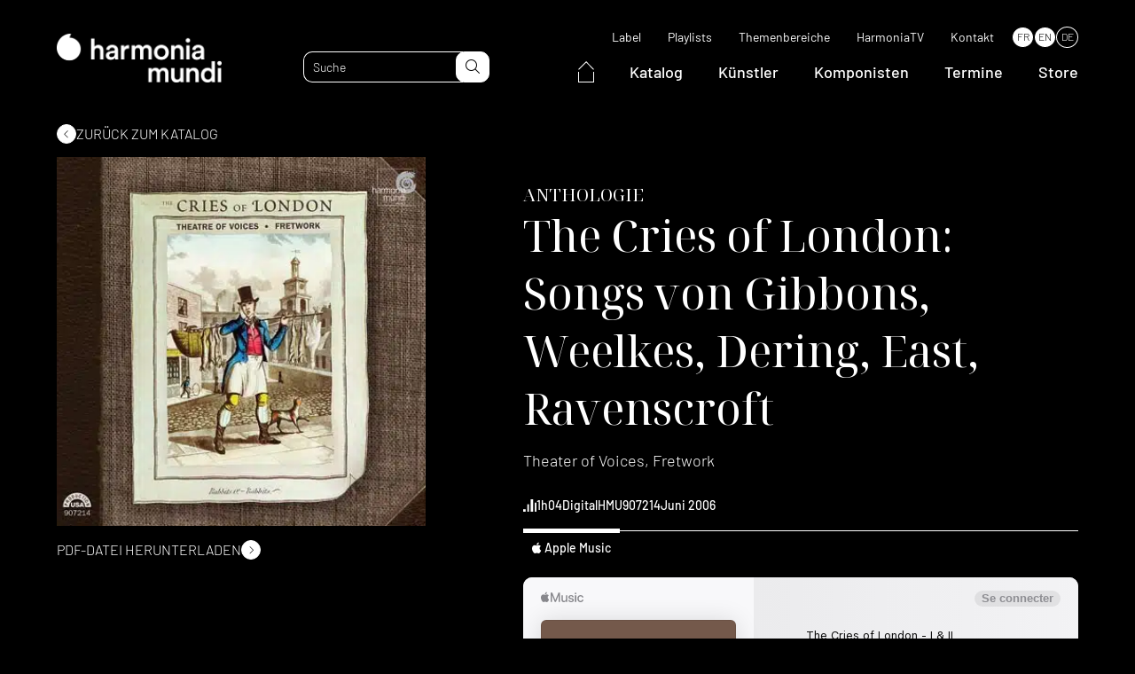

--- FILE ---
content_type: text/html; charset=UTF-8
request_url: https://www.harmoniamundi.com/de/alben/the-cries-of-london/
body_size: 17299
content:
<!DOCTYPE html><html lang="de-DE"><head><script data-no-optimize="1">var litespeed_docref=sessionStorage.getItem("litespeed_docref");litespeed_docref&&(Object.defineProperty(document,"referrer",{get:function(){return litespeed_docref}}),sessionStorage.removeItem("litespeed_docref"));</script> <meta charset="UTF-8"><meta name="viewport" content="width=device-width, initial-scale=1.0, maximum-scale=1.0, user-scalable=no" /><link rel="profile" href="http://gmpg.org/xfn/11"><link rel="pingback" href="https://www.harmoniamundi.com/xmlrpc.php"><link rel="apple-touch-icon" sizes="76x76" href="/apple-touch-icon.png"><link rel="icon" type="image/png" sizes="32x32" href="/favicon-32x32.png"><link rel="icon" type="image/png" sizes="16x16" href="/favicon-16x16.png"><link rel="manifest" href="/site.webmanifest"><link rel="mask-icon" href="/safari-pinned-tab.svg" color="#5bbad5"><meta name="msapplication-TileColor" content="#000000"><meta name="theme-color" content="#000000"> <script data-optimized="1" type="text/javascript" src="https://www.harmoniamundi.com/wp-content/litespeed/js/2b40a38fd040b7f111035a8728dabf5b.js?ver=abf5b" async defer></script>  <script data-optimized="1" src="https://www.harmoniamundi.com/wp-content/litespeed/js/75a2e22c268e2afcb41fbb279b35e955.js?ver=5e955"></script> <meta name='robots' content='index, follow, max-image-preview:large, max-snippet:-1, max-video-preview:-1' /><link rel="alternate" hreflang="fr" href="https://www.harmoniamundi.com/albums/the-cries-of-london/" /><link rel="alternate" hreflang="en" href="https://www.harmoniamundi.com/en/albums/the-cries-of-london/" /><link rel="alternate" hreflang="de" href="https://www.harmoniamundi.com/de/alben/the-cries-of-london/" /><link rel="alternate" hreflang="x-default" href="https://www.harmoniamundi.com/albums/the-cries-of-london/" /> <script data-cfasync="false" data-pagespeed-no-defer>var gtm4wp_datalayer_name = "dataLayer";
	var dataLayer = dataLayer || [];</script> <title>The Cries of London | harmonia mundi</title><meta name="description" content="Theatre of Voices und Fretwork sind hier in einer Sammlung der Cries of London (Marktrufe) zu hören. Musik für Gambenconsort wird - manchmal komisch, manchmal bissig - von den rauhen Stimmen der Straßenverkäufer, Bettler, Händler und Fährleute im London des 16. Jahrhunderts überlagert." /><link rel="canonical" href="https://www.harmoniamundi.com/de/alben/the-cries-of-london/" /><meta property="og:locale" content="de_DE" /><meta property="og:type" content="article" /><meta property="og:title" content="The Cries of London" /><meta property="og:description" content="Theatre of Voices und Fretwork sind hier in einer Sammlung der Cries of London (Marktrufe) zu hören. Musik für Gambenconsort wird - manchmal komisch, manchmal bissig - von den rauhen Stimmen der Straßenverkäufer, Bettler, Händler und Fährleute im London des 16. Jahrhunderts überlagert." /><meta property="og:url" content="https://www.harmoniamundi.com/de/alben/the-cries-of-london/" /><meta property="og:site_name" content="harmonia mundi" /><meta property="article:publisher" content="https://www.facebook.com/harmoniamundiinternational" /><meta property="article:modified_time" content="2023-04-05T08:50:52+00:00" /><meta property="og:image" content="https://www.harmoniamundi.com/wp-content/uploads/2022/10/albums-1065.jpg" /><meta property="og:image:width" content="400" /><meta property="og:image:height" content="400" /><meta property="og:image:type" content="image/jpeg" /><meta name="twitter:card" content="summary_large_image" /><meta name="twitter:site" content="@harmoniamundi" /> <script type="application/ld+json" class="yoast-schema-graph">{"@context":"https://schema.org","@graph":[{"@type":"WebPage","@id":"https://www.harmoniamundi.com/de/alben/the-cries-of-london/","url":"https://www.harmoniamundi.com/de/alben/the-cries-of-london/","name":"The Cries of London | harmonia mundi","isPartOf":{"@id":"https://www.harmoniamundi.com/de/#website"},"primaryImageOfPage":{"@id":"https://www.harmoniamundi.com/de/alben/the-cries-of-london/#primaryimage"},"image":{"@id":"https://www.harmoniamundi.com/de/alben/the-cries-of-london/#primaryimage"},"thumbnailUrl":"https://www.harmoniamundi.com/wp-content/uploads/2022/10/albums-1065.jpg","datePublished":"2022-12-01T03:37:59+00:00","dateModified":"2023-04-05T08:50:52+00:00","description":"Theatre of Voices und Fretwork sind hier in einer Sammlung der Cries of London (Marktrufe) zu hören. Musik für Gambenconsort wird - manchmal komisch, manchmal bissig - von den rauhen Stimmen der Straßenverkäufer, Bettler, Händler und Fährleute im London des 16. Jahrhunderts überlagert.","breadcrumb":{"@id":"https://www.harmoniamundi.com/de/alben/the-cries-of-london/#breadcrumb"},"inLanguage":"de","potentialAction":[{"@type":"ReadAction","target":["https://www.harmoniamundi.com/de/alben/the-cries-of-london/"]}]},{"@type":"ImageObject","inLanguage":"de","@id":"https://www.harmoniamundi.com/de/alben/the-cries-of-london/#primaryimage","url":"https://www.harmoniamundi.com/wp-content/uploads/2022/10/albums-1065.jpg","contentUrl":"https://www.harmoniamundi.com/wp-content/uploads/2022/10/albums-1065.jpg","width":400,"height":400},{"@type":"BreadcrumbList","@id":"https://www.harmoniamundi.com/de/alben/the-cries-of-london/#breadcrumb","itemListElement":[{"@type":"ListItem","position":1,"name":"Accueil","item":"https://www.harmoniamundi.com/de/"},{"@type":"ListItem","position":2,"name":"Albums","item":"https://www.harmoniamundi.com/de/alben/"},{"@type":"ListItem","position":3,"name":"The Cries of London"}]},{"@type":"WebSite","@id":"https://www.harmoniamundi.com/de/#website","url":"https://www.harmoniamundi.com/de/","name":"harmonia mundi","description":"Klassische Musik par excellence","publisher":{"@id":"https://www.harmoniamundi.com/de/#organization"},"alternateName":"HM","potentialAction":[{"@type":"SearchAction","target":{"@type":"EntryPoint","urlTemplate":"https://www.harmoniamundi.com/de/?s={search_term_string}"},"query-input":{"@type":"PropertyValueSpecification","valueRequired":true,"valueName":"search_term_string"}}],"inLanguage":"de"},{"@type":"Organization","@id":"https://www.harmoniamundi.com/de/#organization","name":"harmonia mundi","url":"https://www.harmoniamundi.com/de/","logo":{"@type":"ImageObject","inLanguage":"de","@id":"https://www.harmoniamundi.com/de/#/schema/logo/image/","url":"https://www.harmoniamundi.com/wp-content/uploads/2023/02/hm_1000x1000_noir.png","contentUrl":"https://www.harmoniamundi.com/wp-content/uploads/2023/02/hm_1000x1000_noir.png","width":1000,"height":1000,"caption":"harmonia mundi"},"image":{"@id":"https://www.harmoniamundi.com/de/#/schema/logo/image/"},"sameAs":["https://www.facebook.com/harmoniamundiinternational","https://x.com/harmoniamundi","https://www.instagram.com/harmoniamundi_inter/","https://www.youtube.com/harmoniamundivideo"]}]}</script>  <script type='application/javascript'  id='pys-version-script'>console.log('PixelYourSite Free version 11.1.5');</script> <link rel='dns-prefetch' href='//cdnjs.cloudflare.com' /><link rel='dns-prefetch' href='//cdn.jsdelivr.net' /><link rel="alternate" title="oEmbed (JSON)" type="application/json+oembed" href="https://www.harmoniamundi.com/de/wp-json/oembed/1.0/embed?url=https%3A%2F%2Fwww.harmoniamundi.com%2Fde%2Falben%2Fthe-cries-of-london%2F" /><link rel="alternate" title="oEmbed (XML)" type="text/xml+oembed" href="https://www.harmoniamundi.com/de/wp-json/oembed/1.0/embed?url=https%3A%2F%2Fwww.harmoniamundi.com%2Fde%2Falben%2Fthe-cries-of-london%2F&#038;format=xml" /><link data-optimized="2" rel="stylesheet" href="https://www.harmoniamundi.com/wp-content/litespeed/css/598acd0b5f12b698a85def42ce422088.css?ver=f0de1" /><link rel='stylesheet preload' as='style' id='select2-style-css' href='https://cdnjs.cloudflare.com/ajax/libs/select2/4.0.13/css/select2.min.css' media='all' /> <script data-optimized="1" type="text/javascript" src="https://www.harmoniamundi.com/wp-content/litespeed/js/626cce40f6d3e9f38d0a2139df93cb20.js?ver=3cb20" id="modernizr-js"></script> <script data-optimized="1" type="text/javascript" id="wpml-cookie-js-extra">var wpml_cookies={"wp-wpml_current_language":{"value":"de","expires":1,"path":"/"}};var wpml_cookies={"wp-wpml_current_language":{"value":"de","expires":1,"path":"/"}}</script> <script data-optimized="1" type="text/javascript" src="https://www.harmoniamundi.com/wp-content/litespeed/js/b54d3a6bcfe098c111bd85243c88a81c.js?ver=8a81c" id="wpml-cookie-js" defer="defer" data-wp-strategy="defer"></script> <script data-optimized="1" type="text/javascript" src="https://www.harmoniamundi.com/wp-content/litespeed/js/4e7c6c7163d18ff1df673737387c8fe1.js?ver=c8fe1" id="jquery-js"></script> <script data-optimized="1" type="text/javascript" src="https://www.harmoniamundi.com/wp-content/litespeed/js/92d57d50fb70343a56ae766657229975.js?ver=29975" id="wow-js"></script> <script data-optimized="1" type="text/javascript" defer src="https://www.harmoniamundi.com/wp-content/litespeed/js/389b363041842305047df72b81751d29.js?ver=51d29" id="select2-js"></script> <script data-optimized="1" type="text/javascript" src="https://www.harmoniamundi.com/wp-content/litespeed/js/41782f0a8ce40e4cc83e32d50f14a1b6.js?ver=4a1b6" id="lodash-js"></script> <script data-optimized="1" type="text/javascript" id="lodash-js-after">window.lodash=_.noConflict()</script> <script data-optimized="1" type="text/javascript" src="https://www.harmoniamundi.com/wp-content/litespeed/js/8ead438b62cf5c91491ad8de87a00a22.js?ver=00a22" id="smooth-scrollbar-js"></script> <script data-optimized="1" type="text/javascript" src="https://www.harmoniamundi.com/wp-content/litespeed/js/2dc2f03a27d8bf98be7df8f3a8075e5f.js?ver=75e5f" id="simplelighbox-js"></script> <script data-optimized="1" type="text/javascript" defer src="https://www.harmoniamundi.com/wp-content/litespeed/js/a7498eec1faa49e2b641550b615f0392.js?ver=f0392" id="audioplayer-js"></script> <script data-optimized="1" type="text/javascript" src="https://www.harmoniamundi.com/wp-content/litespeed/js/c6cdd3bbde562c73f32dfbab6d8677da.js?ver=677da" id="sticky-js-js"></script> <script data-optimized="1" type="text/javascript" src="https://www.harmoniamundi.com/wp-content/litespeed/js/45ddb87242a6157f9724e4b23c77dde8.js?ver=7dde8" id="waypoints-js"></script> <script data-optimized="1" type="text/javascript" src="https://www.harmoniamundi.com/wp-content/litespeed/js/514be3b2d1f9abcf4cbf1a0f8ddd8bb5.js?ver=d8bb5" id="waypoints-debug-js"></script> <script data-optimized="1" type="text/javascript" src="https://www.harmoniamundi.com/wp-content/litespeed/js/f51bb450971af50dc892d6ddaace4107.js?ver=e4107" id="walt-js"></script> <script data-optimized="1" type="text/javascript" src="https://www.harmoniamundi.com/wp-content/litespeed/js/9eedd65fe56c4c241e8a112223629842.js?ver=29842" id="function-js"></script> <script data-optimized="1" type="text/javascript" src="https://www.harmoniamundi.com/wp-content/litespeed/js/8877075cf02629c32a0c9e7c86706aba.js?ver=06aba" id="anchors_script-js"></script> <script data-optimized="1" type="text/javascript" src="https://www.harmoniamundi.com/wp-content/litespeed/js/3f15d1165a71b75f701f9ac286084583.js?ver=84583" id="walt_video-js"></script> <script data-optimized="1" type="text/javascript" src="https://www.harmoniamundi.com/wp-content/litespeed/js/26dbf365061b512c82d22198a014f78a.js?ver=4f78a" id="walt_slider-js"></script> <script data-optimized="1" type="text/javascript" src="https://www.harmoniamundi.com/wp-content/litespeed/js/56d38e15332afc6322c57a1b2c7f1f07.js?ver=f1f07" id="walt_accordion-js"></script> <script data-optimized="1" type="text/javascript" src="https://www.harmoniamundi.com/wp-content/litespeed/js/6d49882e2303abe033cd54e4116b4a25.js?ver=b4a25" id="walt_header-js"></script> <script data-optimized="1" type="text/javascript" id="custom_script-js-extra">var ajaxurl=["https://www.harmoniamundi.com/wp-admin/admin-ajax.php"]</script> <script data-optimized="1" type="text/javascript" src="https://www.harmoniamundi.com/wp-content/litespeed/js/8fb59e8b105d0239167949c94477264d.js?ver=7264d" id="custom_script-js"></script> <script data-optimized="1" type="text/javascript" src="https://www.harmoniamundi.com/wp-content/litespeed/js/ae647dd708c596b10ad955096ce35843.js?ver=35843" id="jquery-bind-first-js"></script> <script data-optimized="1" type="text/javascript" src="https://www.harmoniamundi.com/wp-content/litespeed/js/86c70f68f10022feb55dbb5fe1921e36.js?ver=21e36" id="js-cookie-pys-js"></script> <script data-optimized="1" type="text/javascript" src="https://www.harmoniamundi.com/wp-content/litespeed/js/7384f568bacc63cd94ecaec9a95f3e29.js?ver=f3e29" id="js-tld-js"></script> <script type="text/javascript" id="pys-js-extra">/*  */
var pysOptions = {"staticEvents":{"facebook":{"init_event":[{"delay":0,"type":"static","ajaxFire":false,"name":"PageView","pixelIds":["335040332754760"],"eventID":"cfcbffd7-4c41-4024-b668-5f43337aa84c","params":{"page_title":"The Cries of London","post_type":"albums","post_id":85824,"plugin":"PixelYourSite","user_role":"guest","event_url":"www.harmoniamundi.com/de/alben/the-cries-of-london/"},"e_id":"init_event","ids":[],"hasTimeWindow":false,"timeWindow":0,"woo_order":"","edd_order":""}]}},"dynamicEvents":{"automatic_event_form":{"facebook":{"delay":0,"type":"dyn","name":"Form","pixelIds":["335040332754760"],"eventID":"74b41d91-473f-4d93-b89a-01eb124d1d97","params":{"page_title":"The Cries of London","post_type":"albums","post_id":85824,"plugin":"PixelYourSite","user_role":"guest","event_url":"www.harmoniamundi.com/de/alben/the-cries-of-london/"},"e_id":"automatic_event_form","ids":[],"hasTimeWindow":false,"timeWindow":0,"woo_order":"","edd_order":""}},"automatic_event_download":{"facebook":{"delay":0,"type":"dyn","name":"Download","extensions":["","doc","exe","js","pdf","ppt","tgz","zip","xls"],"pixelIds":["335040332754760"],"eventID":"758d0474-65a3-4e79-b378-8a33c6c6b575","params":{"page_title":"The Cries of London","post_type":"albums","post_id":85824,"plugin":"PixelYourSite","user_role":"guest","event_url":"www.harmoniamundi.com/de/alben/the-cries-of-london/"},"e_id":"automatic_event_download","ids":[],"hasTimeWindow":false,"timeWindow":0,"woo_order":"","edd_order":""}},"automatic_event_comment":{"facebook":{"delay":0,"type":"dyn","name":"Comment","pixelIds":["335040332754760"],"eventID":"b120e2c0-3557-42a8-bacf-f5fb00756016","params":{"page_title":"The Cries of London","post_type":"albums","post_id":85824,"plugin":"PixelYourSite","user_role":"guest","event_url":"www.harmoniamundi.com/de/alben/the-cries-of-london/"},"e_id":"automatic_event_comment","ids":[],"hasTimeWindow":false,"timeWindow":0,"woo_order":"","edd_order":""}},"automatic_event_scroll":{"facebook":{"delay":0,"type":"dyn","name":"PageScroll","scroll_percent":30,"pixelIds":["335040332754760"],"eventID":"51b8720a-1e4d-4178-8ab2-6a763aac1219","params":{"page_title":"The Cries of London","post_type":"albums","post_id":85824,"plugin":"PixelYourSite","user_role":"guest","event_url":"www.harmoniamundi.com/de/alben/the-cries-of-london/"},"e_id":"automatic_event_scroll","ids":[],"hasTimeWindow":false,"timeWindow":0,"woo_order":"","edd_order":""}},"automatic_event_time_on_page":{"facebook":{"delay":0,"type":"dyn","name":"TimeOnPage","time_on_page":30,"pixelIds":["335040332754760"],"eventID":"018cb5ca-c5f6-45bd-9c43-932967531c75","params":{"page_title":"The Cries of London","post_type":"albums","post_id":85824,"plugin":"PixelYourSite","user_role":"guest","event_url":"www.harmoniamundi.com/de/alben/the-cries-of-london/"},"e_id":"automatic_event_time_on_page","ids":[],"hasTimeWindow":false,"timeWindow":0,"woo_order":"","edd_order":""}}},"triggerEvents":[],"triggerEventTypes":[],"facebook":{"pixelIds":["335040332754760"],"advancedMatching":{"external_id":"efcaabbacbeaabeabdbdcfb"},"advancedMatchingEnabled":true,"removeMetadata":false,"wooVariableAsSimple":false,"serverApiEnabled":true,"wooCRSendFromServer":false,"send_external_id":null,"enabled_medical":false,"do_not_track_medical_param":["event_url","post_title","page_title","landing_page","content_name","categories","category_name","tags"],"meta_ldu":false},"debug":"1","siteUrl":"https://www.harmoniamundi.com","ajaxUrl":"https://www.harmoniamundi.com/wp-admin/admin-ajax.php","ajax_event":"99753d41b5","enable_remove_download_url_param":"1","cookie_duration":"7","last_visit_duration":"60","enable_success_send_form":"","ajaxForServerEvent":"1","ajaxForServerStaticEvent":"1","useSendBeacon":"1","send_external_id":"1","external_id_expire":"180","track_cookie_for_subdomains":"1","google_consent_mode":"1","gdpr":{"ajax_enabled":false,"all_disabled_by_api":false,"facebook_disabled_by_api":false,"analytics_disabled_by_api":false,"google_ads_disabled_by_api":false,"pinterest_disabled_by_api":false,"bing_disabled_by_api":false,"reddit_disabled_by_api":false,"externalID_disabled_by_api":false,"facebook_prior_consent_enabled":true,"analytics_prior_consent_enabled":true,"google_ads_prior_consent_enabled":null,"pinterest_prior_consent_enabled":true,"bing_prior_consent_enabled":true,"cookiebot_integration_enabled":false,"cookiebot_facebook_consent_category":"marketing","cookiebot_analytics_consent_category":"statistics","cookiebot_tiktok_consent_category":"marketing","cookiebot_google_ads_consent_category":"marketing","cookiebot_pinterest_consent_category":"marketing","cookiebot_bing_consent_category":"marketing","consent_magic_integration_enabled":false,"real_cookie_banner_integration_enabled":false,"cookie_notice_integration_enabled":false,"cookie_law_info_integration_enabled":false,"analytics_storage":{"enabled":true,"value":"granted","filter":false},"ad_storage":{"enabled":true,"value":"granted","filter":false},"ad_user_data":{"enabled":true,"value":"granted","filter":false},"ad_personalization":{"enabled":true,"value":"granted","filter":false}},"cookie":{"disabled_all_cookie":false,"disabled_start_session_cookie":false,"disabled_advanced_form_data_cookie":false,"disabled_landing_page_cookie":false,"disabled_first_visit_cookie":false,"disabled_trafficsource_cookie":false,"disabled_utmTerms_cookie":false,"disabled_utmId_cookie":false},"tracking_analytics":{"TrafficSource":"direct","TrafficLanding":"undefined","TrafficUtms":[],"TrafficUtmsId":[]},"GATags":{"ga_datalayer_type":"default","ga_datalayer_name":"dataLayerPYS"},"woo":{"enabled":false},"edd":{"enabled":false},"cache_bypass":"1769091186"};
//# sourceURL=pys-js-extra
/*  */</script> <script data-optimized="1" type="text/javascript" src="https://www.harmoniamundi.com/wp-content/litespeed/js/cdb91ef74d6a8ea1dc0df3da90fc5208.js?ver=c5208" id="pys-js"></script> <link rel="https://api.w.org/" href="https://www.harmoniamundi.com/de/wp-json/" /><link rel="alternate" title="JSON" type="application/json" href="https://www.harmoniamundi.com/de/wp-json/wp/v2/albums/85824" /><meta name="generator" content="WPML ver:4.6.15 stt:1,4,3;" /><meta name="facebook-domain-verification" content="klm16k0jrttej6n65olsadx4uetb9b" /> <script data-cfasync="false" data-pagespeed-no-defer type="text/javascript">var dataLayer_content = {"pagePostType":"albums","pagePostType2":"single-albums","pagePostAuthor":"adm_dev_walt"};
	dataLayer.push( dataLayer_content );</script> <script data-cfasync="false" data-pagespeed-no-defer type="text/javascript">(function(w,d,s,l,i){w[l]=w[l]||[];w[l].push({'gtm.start':
new Date().getTime(),event:'gtm.js'});var f=d.getElementsByTagName(s)[0],
j=d.createElement(s),dl=l!='dataLayer'?'&l='+l:'';j.async=true;j.src=
'//www.googletagmanager.com/gtm.js?id='+i+dl;f.parentNode.insertBefore(j,f);
})(window,document,'script','dataLayer','GTM-5244NXZ');</script> <script data-cfasync="false" data-pagespeed-no-defer type="text/javascript">(function(w,d,s,l,i){w[l]=w[l]||[];w[l].push({'gtm.start':
new Date().getTime(),event:'gtm.js'});var f=d.getElementsByTagName(s)[0],
j=d.createElement(s),dl=l!='dataLayer'?'&l='+l:'';j.async=true;j.src=
'//www.googletagmanager.com/gtm.js?id='+i+dl;f.parentNode.insertBefore(j,f);
})(window,document,'script','dataLayer','GTM-MV7CTV5');</script> <link rel="preconnect" href="https://fonts.googleapis.com"><link rel="preconnect" href="https://fonts.gstatic.com" crossorigin>
 <script src="https://kit.fontawesome.com/33c2e65a96.js" crossorigin="anonymous"></script> <script id="mcjs">! function(c, h, i, m, p) {
            m = c.createElement(h), p = c.getElementsByTagName(h)[0], m.async = 1, m.src = i, p.parentNode.insertBefore(m, p)
        }(document, "script", "https://chimpstatic.com/mcjs-connected/js/users/24d888aff4574960848e67ccf/51a2e51faf233179c2b9ff25e.js");</script> </head><body class="wp-singular albums-template-default single single-albums postid-85824 wp-theme-walt-wp-theme the-cries-of-london" data-browser_lang="" data-browser_lang_for=""><div id="page" class="desktop"><header id="header" class="site_header ghost" role="banner"><div class="header_navbar"><div class="wrapper"><div class="navbar"><div class="header_logo">
<a href="https://www.harmoniamundi.com/de/">
<picture class="attachment-medium_large size-medium_large">
<source type="image/webp" srcset="https://www.harmoniamundi.com/wp-content/uploads/2022/09/hm-logo-blanc-768x227.png.webp" sizes="(max-width: 768px) 100vw, 768px"/>
<img data-lazyloaded="1" src="[data-uri]" width="768" height="227" data-src="https://www.harmoniamundi.com/wp-content/uploads/2022/09/hm-logo-blanc-768x227.png.webp" alt="" data-srcset="https://www.harmoniamundi.com/wp-content/uploads/2022/09/hm-logo-blanc-768x227.png.webp 768w, https://www.harmoniamundi.com/wp-content/uploads/2022/09/hm-logo-blanc-300x89.png.webp 300w, https://www.harmoniamundi.com/wp-content/uploads/2022/09/hm-logo-blanc-1024x302.png.webp 1024w, https://www.harmoniamundi.com/wp-content/uploads/2022/09/hm-logo-blanc-1536x453.png.webp 1536w, https://www.harmoniamundi.com/wp-content/uploads/2022/09/hm-logo-blanc.png.webp 1596w" data-sizes="(max-width: 768px) 100vw, 768px"/><noscript><img width="768" height="227" src="https://www.harmoniamundi.com/wp-content/uploads/2022/09/hm-logo-blanc-768x227.png.webp" alt="" srcset="https://www.harmoniamundi.com/wp-content/uploads/2022/09/hm-logo-blanc-768x227.png.webp 768w, https://www.harmoniamundi.com/wp-content/uploads/2022/09/hm-logo-blanc-300x89.png.webp 300w, https://www.harmoniamundi.com/wp-content/uploads/2022/09/hm-logo-blanc-1024x302.png.webp 1024w, https://www.harmoniamundi.com/wp-content/uploads/2022/09/hm-logo-blanc-1536x453.png.webp 1536w, https://www.harmoniamundi.com/wp-content/uploads/2022/09/hm-logo-blanc.png.webp 1596w" sizes="(max-width: 768px) 100vw, 768px"/></noscript>
</picture>
</a></div><div class="site_header_search"><form role="search" method="get" class="search_form" action="https://www.harmoniamundi.com/de/"><input type="text" id="search" minlength="3" class="search_field" value="" name="s" placeholder="Suche" data-labels="{&quot;albums&quot;:&quot;Albums&quot;,&quot;artists&quot;:&quot;K\u00fcnstler&quot;,&quot;documents&quot;:&quot;Documents&quot;}"><button id="search-submit" type="submit" class="search_submit" name="submit">
<i class="fa-light fa-magnifying-glass"></i>
</button></form></div><div class="site_header_navigations"><nav class="secondary_navigation" role="navigation"><div class="menu-menu-secondaire-de-container"><ul id="menu-menu-secondaire-de" class="menu"><li id="menu-item-116093" class=" menu-item menu-item-type-post_type menu-item-object-page simple_sub_menu"><a href="https://www.harmoniamundi.com/de/label/">Label</a></li><li id="menu-item-113029" class=" menu-item menu-item-type-post_type_archive menu-item-object-playlists simple_sub_menu"><a href="https://www.harmoniamundi.com/de/playlists/">Playlists</a></li><li id="menu-item-114809" class=" menu-item menu-item-type-post_type menu-item-object-page simple_sub_menu"><a href="https://www.harmoniamundi.com/de/themenbereiche/">Themenbereiche</a></li><li id="menu-item-113030" class=" menu-item menu-item-type-custom menu-item-object-custom simple_sub_menu"><a target="_blank" href="https://www.youtube.com/c/harmoniamundi">HarmoniaTV</a></li><li id="menu-item-116092" class=" menu-item menu-item-type-post_type menu-item-object-page simple_sub_menu"><a href="https://www.harmoniamundi.com/de/contact/">Kontakt</a></li></ul></div><div class="wpml-ls-statics-shortcode_actions wpml-ls wpml-ls-legacy-list-horizontal"><ul><li class="wpml-ls-slot-shortcode_actions wpml-ls-item wpml-ls-item-fr wpml-ls-first-item wpml-ls-item-legacy-list-horizontal">
<a href="https://www.harmoniamundi.com/albums/the-cries-of-london/" class="wpml-ls-link">
<span class="wpml-ls-native" lang="fr">FR</span></a></li><li class="wpml-ls-slot-shortcode_actions wpml-ls-item wpml-ls-item-en wpml-ls-item-legacy-list-horizontal">
<a href="https://www.harmoniamundi.com/en/albums/the-cries-of-london/" class="wpml-ls-link">
<span class="wpml-ls-native" lang="en">EN</span></a></li><li class="wpml-ls-slot-shortcode_actions wpml-ls-item wpml-ls-item-de wpml-ls-current-language wpml-ls-last-item wpml-ls-item-legacy-list-horizontal">
<a href="https://www.harmoniamundi.com/de/alben/the-cries-of-london/" class="wpml-ls-link">
<span class="wpml-ls-native">DE</span></a></li></ul></div></nav><nav class="main_navigation" role="navigation"><div class="menu-menu-principal-de-container"><ul id="menu-menu-principal-de" class="menu"><li id="menu-item-131820" class="home menu-item menu-item-type-custom menu-item-object-custom simple_sub_menu"><a href="https://www.harmoniamundi.com/de/">
<span>
<svg xmlns="http://www.w3.org/2000/svg" width="17.859" height="24.202" viewBox="0 0 17.859 24.202">
<g id="Group_18149" data-name="Group 18149" transform="translate(0.5 0.722)">
<path id="Path_27277" data-name="Path 27277" d="M-18738.619-14044.268l8.5-8.777,8.363,8.777" transform="translate(18738.619 14053.045)" fill="none" stroke="#fff" stroke-width="1"/>
<path id="Path_27278" data-name="Path 27278" d="M-18732.008-14037.944v11.723h16.859v-11.723" transform="translate(18732.008 14049.202)" fill="none" stroke="#fff" stroke-width="1"/>
</g>
</svg>
</span>
</a></li><li id="menu-item-113021" class=" menu-item menu-item-type-post_type_archive menu-item-object-albums simple_sub_menu"><a href="https://www.harmoniamundi.com/de/alben/">Katalog</a></li><li id="menu-item-113022" class=" menu-item menu-item-type-post_type_archive menu-item-object-artists simple_sub_menu"><a href="https://www.harmoniamundi.com/de/artistes/">Künstler</a></li><li id="menu-item-113023" class=" menu-item menu-item-type-post_type_archive menu-item-object-composers simple_sub_menu"><a href="https://www.harmoniamundi.com/de/compositeurs/">Komponisten</a></li><li id="menu-item-113024" class=" menu-item menu-item-type-post_type_archive menu-item-object-concerts simple_sub_menu"><a href="https://www.harmoniamundi.com/de/concerts/">Termine</a></li><li id="menu-item-113025" class=" menu-item menu-item-type-custom menu-item-object-custom simple_sub_menu"><a target="_blank" href="https://store.harmoniamundi.com/">Store</a></li></ul></div></nav></div><div class="header_responsive"><div class="toggle"><div class="sandwich">
<span></span>
<span></span></div></div><div class="responsive_panel"><div class="responsive_panel_inner"><div class="wrapper"><nav class="main_navigation" role="navigation"><div class="menu-menu-principal-de-container"><ul id="menu-menu-principal-de-1" class="menu"><li class="home menu-item menu-item-type-custom menu-item-object-custom simple_sub_menu"><a href="https://www.harmoniamundi.com/de/">
<span>
<svg xmlns="http://www.w3.org/2000/svg" width="17.859" height="24.202" viewBox="0 0 17.859 24.202">
<g id="Group_18149" data-name="Group 18149" transform="translate(0.5 0.722)">
<path id="Path_27277" data-name="Path 27277" d="M-18738.619-14044.268l8.5-8.777,8.363,8.777" transform="translate(18738.619 14053.045)" fill="none" stroke="#fff" stroke-width="1"/>
<path id="Path_27278" data-name="Path 27278" d="M-18732.008-14037.944v11.723h16.859v-11.723" transform="translate(18732.008 14049.202)" fill="none" stroke="#fff" stroke-width="1"/>
</g>
</svg>
</span>
</a></li><li class=" menu-item menu-item-type-post_type_archive menu-item-object-albums simple_sub_menu"><a href="https://www.harmoniamundi.com/de/alben/">Katalog</a></li><li class=" menu-item menu-item-type-post_type_archive menu-item-object-artists simple_sub_menu"><a href="https://www.harmoniamundi.com/de/artistes/">Künstler</a></li><li class=" menu-item menu-item-type-post_type_archive menu-item-object-composers simple_sub_menu"><a href="https://www.harmoniamundi.com/de/compositeurs/">Komponisten</a></li><li class=" menu-item menu-item-type-post_type_archive menu-item-object-concerts simple_sub_menu"><a href="https://www.harmoniamundi.com/de/concerts/">Termine</a></li><li class=" menu-item menu-item-type-custom menu-item-object-custom simple_sub_menu"><a target="_blank" href="https://store.harmoniamundi.com/">Store</a></li></ul></div></nav><nav class="secondary_navigation" role="navigation"><div class="menu-menu-secondaire-de-container"><ul id="menu-menu-secondaire-de-1" class="menu"><li class=" menu-item menu-item-type-post_type menu-item-object-page simple_sub_menu"><a href="https://www.harmoniamundi.com/de/label/">Label</a></li><li class=" menu-item menu-item-type-post_type_archive menu-item-object-playlists simple_sub_menu"><a href="https://www.harmoniamundi.com/de/playlists/">Playlists</a></li><li class=" menu-item menu-item-type-post_type menu-item-object-page simple_sub_menu"><a href="https://www.harmoniamundi.com/de/themenbereiche/">Themenbereiche</a></li><li class=" menu-item menu-item-type-custom menu-item-object-custom simple_sub_menu"><a target="_blank" href="https://www.youtube.com/c/harmoniamundi">HarmoniaTV</a></li><li class=" menu-item menu-item-type-post_type menu-item-object-page simple_sub_menu"><a href="https://www.harmoniamundi.com/de/contact/">Kontakt</a></li></ul></div></nav></div></div><div class="site_header_search"><div class="wrapper"><form role="search" method="get" class="search_form" action="https://www.harmoniamundi.com/de/"><input type="text" id="search" minlength="3" class="search_field" value="" name="s" placeholder="Suche" data-labels="{&quot;albums&quot;:&quot;Albums&quot;,&quot;artists&quot;:&quot;K\u00fcnstler&quot;,&quot;documents&quot;:&quot;Documents&quot;}"><button id="search-submit" type="submit" class="search_submit" name="submit">
<i class="fa-light fa-magnifying-glass"></i>
</button></form></div></div></div></div></div></div></div></header><div id="content" class="site_content"><div id="container_page" class="container_cpt"><div id="container_page" class="single_albums"><div class="wrapper">
<a is="walt-go-back" post-type="albums" archive-url="https://www.harmoniamundi.com/de/alben/" href="#" class="w_link basic default_style go_back backward">
<span>Zurück zum Katalog</span>
</a><div class="album_content"><div class="isigrid gutter--xlarge gap--small"><div class="col-5_lg-12"><div class="viewer_gallery"><div class="viewer"><div class="gallery_image media_container object--cover ratio--square">
<picture class="attachment-large size-large">
<source type="image/webp" srcset="https://www.harmoniamundi.com/wp-content/uploads/2022/10/albums-1065.jpg.webp" sizes="(max-width: 400px) 100vw, 400px"/>
<img data-lazyloaded="1" src="[data-uri]" width="400" height="400" data-src="https://www.harmoniamundi.com/wp-content/uploads/2022/10/albums-1065.jpg.webp" alt="" data-srcset="https://www.harmoniamundi.com/wp-content/uploads/2022/10/albums-1065.jpg.webp 400w, https://www.harmoniamundi.com/wp-content/uploads/2022/10/albums-1065-300x300.jpg.webp 300w, https://www.harmoniamundi.com/wp-content/uploads/2022/10/albums-1065-150x150.jpg.webp 150w" data-sizes="(max-width: 400px) 100vw, 400px"/><noscript><img width="400" height="400" src="https://www.harmoniamundi.com/wp-content/uploads/2022/10/albums-1065.jpg.webp" alt="" srcset="https://www.harmoniamundi.com/wp-content/uploads/2022/10/albums-1065.jpg.webp 400w, https://www.harmoniamundi.com/wp-content/uploads/2022/10/albums-1065-300x300.jpg.webp 300w, https://www.harmoniamundi.com/wp-content/uploads/2022/10/albums-1065-150x150.jpg.webp 150w" sizes="(max-width: 400px) 100vw, 400px"/></noscript>
</picture></div></div><div style="display: grid; gap: 16px; margin-top: 16px;"><div class="document">
<a
href="https://www.harmoniamundi.com/wp-content/uploads/pdf/the-cries-of-london-HMU907214-de.pdf"
target="_blank"
title="Pdf-Datei herunterladen",
rel="noopener"
class="w_link basic default_style forward"
>
<span>
Pdf-Datei herunterladen    </span>
</a></div></div></div></div><div class="col-7_lg-12"><div class="album_informations"><div class="summary"><div class="tags_list"></div><h1 class="album_title">
<span class="compositeurs">
Anthologie                                </span>
The Cries of London: Songs von Gibbons, Weelkes, Dering, East, Ravenscroft                                <span class="artistes as_p">
Theater of Voices, Fretwork                                </span></h1><div class="features_group"><div class="feature duration"><svg xmlns="http://www.w3.org/2000/svg" width="200" height="187.5" viewBox="0 0 200 187.5" class="icon icon-duration">
<g id="Groupe_18138" data-name="Groupe 18138" transform="translate(18652.502 12926.666)">
<rect id="Rectangle_1682" data-name="Rectangle 1682" width="25" height="112.5" transform="translate(-18590.002 -12851.666)" fill="#fff"/>
<rect id="Rectangle_1685" data-name="Rectangle 1685" width="25" height="137.5" transform="translate(-18477.502 -12876.666)" fill="#fff"/>
<rect id="Rectangle_1683" data-name="Rectangle 1683" width="37.5" height="187.5" transform="translate(-18540.002 -12926.666)" fill="#fff"/>
<rect id="Rectangle_1684" data-name="Rectangle 1684" width="37.5" height="37.5" transform="translate(-18652.502 -12776.666)" fill="#fff"/>
</g>
</svg>
1h04</div><div class="feature cd_number">
Digital</div><div class="feature ref">HMU907214</div>
<time datetime="" class="feature release_date">Juni 2006</time></div></div><div class="actions_buttons"><ul class="group-buttons position--left inline"></ul></div><div class="album_tabs" id="album_tabs"><ul class="tabs"><div class="slider slickslider  " data-json="{&quot;arrows&quot;:false,&quot;dots&quot;:false,&quot;infinite&quot;:false,&quot;slidesToShow&quot;:3,&quot;slidesToSroll&quot;:1,&quot;variableWidth&quot;:true,&quot;swipe&quot;:true,&quot;swipeToSlide&quot;:true,&quot;waitForAnimate&quot;:false}"><div class="slide slider-slide"><div class="slide-container  ratio--none"><li class="tab current" data-tab="apple_music">
<span><i class="fab fa-apple"></i> Apple Music</span></li></div></div></div></ul><div class="tabs_panels"><div id="apple_music" class="tab_panel">
<iframe allow="autoplay *; encrypted-media *; fullscreen *; clipboard-write" frameborder="0" height="450" style="width:100%;max-width:700px;overflow:hidden;background:transparent;" sandbox="allow-forms allow-popups allow-same-origin allow-scripts allow-storage-access-by-user-activation allow-top-navigation-by-user-activation" src="https://embed.music.apple.com/fr/album/586098914"></iframe></div></div></div><div class="complete_informations"><div class="album_description"><div class="global_content"><p>					Theatre of Voices und Fretwork sind hier in einer Sammlung der <i>Cries of London (Marktrufe) </i>zu hören. Musik für Gambenconsort wird - manchmal komisch, manchmal bissig - von den rauhen Stimmen der Straßenverkäufer, Bettler, Händler und Fährleute im London des 16. Jahrhunderts überlagert.</p></div><div class="read_more_toggle more">
<span class="label more">Weiterlesen</span>
<span class="label less">Lese weniger</span>
<span class="icon"></span></div></div><div class="album_humans isigrid gap--medium gutter--large"><div class="col-6_xxl-12_lg-6_sm-12"><div class="humans_list"><h2>Künstler</h2><ul><li><div class="human as_h4">
<a href="https://www.harmoniamundi.com/de/artistes/paul-hillier/">Paul Hillier <i class="fal fa-external-link"></i></a></div><div class="role as_h5">
Leitung</div></li><li><div class="human as_h4">
Theatre of Voices</div><div class="role as_h5"></div></li><li><div class="human as_h4">
Fretwork</div><div class="role as_h5"></div></li></ul></div></div><div class="col-6_xxl-12_lg-6_sm-12"><div class="humans_list"><h2>Komponisten</h2><ul><li><div class="human as_h4">
<a href="https://www.harmoniamundi.com/de/compositeurs/orlando-gibbons/">
Orlando Gibbons <i class="fal fa-external-link"></i>
</a></div></li><li><div class="human as_h4">
William Cobbold</div></li><li><div class="human as_h4">
Thomas Weelkes</div></li><li><div class="human as_h4">
Richard Dering</div></li><li><div class="human as_h4">
Michael East</div></li><li><div class="human as_h4">
Thomas Ravenscroft</div></li></ul></div></div></div><div class="harmonia_mundi_description"><h2 class="title">Programm</h2>
<br />
ORLANDO GIBBONS [1583-1625]<br>· <b>The Cries of London</b> I & II</b> (7'15)<br>WILLIAM COBBOLD [1560-1639]<br>· <b>New Fashions</b> (8'25)<br>ORLANDO GIBBONS [1583-1625]<br>· <b>Fantasia a 4 for the Great Dooble-Base</b> (5'17)<br>THOMAS WEELKES [1576-1623]<br>· <b>The Cries of London</b> (7'42)<br>RICHARD DERING<br>· <b>Fantasia No.1 in 6 parts</b> (3'07)<br>· <b>The City Cries</b> (9'31)<br>ORLANDO GIBBONS [1583-1625]<br>· <b>Go from my Window</b> (4'49)<br>MICHAEL EAST [c.1580-1648]<br><small><b>Verse Pastorals</b></small><br>· In the merry month of May / Corydon would kiss her then (2'41)<br>· Sweet Muses / Aye me / My peace and my pleasure (4'42)<br>THOMAS RAVENSCROFT [c.1582-c.1635]<br>· <b>The Three Ravens</b> (5'09)<br>RICHARD DERING<br>· <b>The Country Cries</b> (5'50)<br /></div></div></div></div></div></div></div></div><div id="newsletter" class="block_newsletter media_container object--cover"><img data-lazyloaded="1" src="[data-uri]" width="2560" height="1707" data-src="/wp-content/uploads/2022/09/pexels-cottonbro-7095718-scaled.jpg" alt=""><noscript><img data-lazyloaded="1" src="[data-uri]" width="2560" height="1707" data-src="/wp-content/uploads/2022/09/pexels-cottonbro-7095718-scaled.jpg" alt=""><noscript><img width="2560" height="1707" src="/wp-content/uploads/2022/09/pexels-cottonbro-7095718-scaled.jpg" alt=""></noscript></noscript><div class="wrapper_xsmall"><div class="content_container"><div class="content_bubble"><div class="content_bubble_image media_container object--cover">
<img data-lazyloaded="1" src="[data-uri]" width="2560" height="1707" data-src="/wp-content/uploads/2022/09/pexels-cottonbro-7095718-scaled.jpg" alt=""><noscript><img data-lazyloaded="1" src="[data-uri]" width="2560" height="1707" data-src="/wp-content/uploads/2022/09/pexels-cottonbro-7095718-scaled.jpg" alt=""><noscript><img width="2560" height="1707" src="/wp-content/uploads/2022/09/pexels-cottonbro-7095718-scaled.jpg" alt=""></noscript></noscript></div></div><div class="content"><div class="global_content"><h2 style="text-align: center;">Neuigkeiten zu den Künstlern mit einem Klick</h2><p style="text-align: center;">Sie möchten regelmäßig über die Aktivitäten Ihrer Lieblingskünstler informiert werden und die Konzertdaten in Ihre Agenda eintragen? Melden Sie sich hier an!</p></div><form method="post" class="mc4wp-form mc4wp-form-28814" id="artist_mc_form"><div class="artists_checkbox form_group"></div><div class="form_group"><input required id="email_field" type="email" class="email_field" value="" name="EMAIL" placeholder="E-Mail "><input type="hidden" name="MMERGE7" value="">
<input type="hidden" name="INTERESTS[5258c7ae36]" value=""><button id="submit" type="submit" class="submit_button w_button basic alt_style icon icon--right action">
<span class="button_inner">
<span class="button_background">
<span class="button_shadow"></span>
</span>
<span class="button_labels">
<span class="button_label_visible">Senden</span>
<span class="button_label_hidden">Senden</span>
</span>
<span class="button_icon"><i class="fa-light fa-chevron-right"></i></span>
</span><div class="loader"><b></b><b></b><b></b></div>
</button></div></form></div></div></div></div> <script type="application/ld+json">{
    "@context": "https://schema.org",
    "@type": "MusicAlbum",
    "name": "The Cries of London: Songs von Gibbons, Weelkes, Dering, East, Ravenscroft",
    "description": "<p>\t\t\t\t\tTheatre of Voices und Fretwork sind hier in einer Sammlung der <i>Cries of London (Marktrufe) </i>zu hören. Musik für Gambenconsort wird - manchmal komisch, manchmal bissig - von den rauhen Stimmen der Straßenverkäufer, Bettler, Händler und Fährleute im London des 16. Jahrhunderts überlagert.</p>\n",
    "byArtist": {
        "@type": "MusicGroup",
        "name": "Theater of Voices, Fretwork"
    },
    "datePublished": "Juni 2006",
    "image": "https://www.harmoniamundi.com/wp-content/uploads/2022/10/albums-1065.jpg",
    "thumbnailUrl": "https://www.harmoniamundi.com/wp-content/uploads/2022/10/albums-1065.jpg"
}</script> </div></div><footer class="site_footer" role="contentinfo"><div class="wrapper"><div class="site_footer_inner"><div class="isigrid gutter--xlarge gap--large"><div class="col-3_xl-4_md-7_sm-12"><div class="logo">
<a href="https://www.harmoniamundi.com/de/">
<?xml version="1.0"?>
<svg xmlns="http://www.w3.org/2000/svg" width="92.438" height="102.45" viewBox="0 0 92.438 102.45" role="img"><title/>
<path id="Union_1" data-name="Union 1" d="M21410.68-458.055c-17.014-24.241-7.344-51.23,6.871-65.042,15.838-15.381,39.605-15.9,39.605-15.9l-4.734,13.318a44.761,44.761,0,0,1,41.645,44.518,44.765,44.765,0,0,1-44.932,44.615A45,45,0,0,1,21410.68-458.055Z" transform="translate(-21401.629 539.001)" fill="#000"/>
</svg>
</a></div><div class="footer_newsletter text_dark"><h4>harmonia mundi Newsletter bestellen</h4><p>Erfahren Sie immer das Neueste über harmonia mundi.</p> <script>(function(){window.mc4wp=window.mc4wp||{listeners:[],forms:{on:function(evt,cb){window.mc4wp.listeners.push({event:evt,callback:cb})}}}})()</script><form id="mc4wp-form-1" class="mc4wp-form mc4wp-form-28813" method="post" data-id="28813" data-name="Formulaire footer" ><div class="mc4wp-form-fields"><input id="email_field" type="email" class="email_field" value="" name="EMAIL" placeholder="Email" required="">
<input type="hidden" name="MMERGE7">
<input type="hidden" name="INTERESTS[5258c7ae36]" value="FR|BE_FR|BE_NL|DE|ES|USA|UK|CH_FR|CH_DE|NL|INT">
<button id="submit" type="submit" class="submit_button">
<i class="fal fa-chevron-right"></i>
</button><p> <script type="text/javascript">document.addEventListener('DOMContentLoaded', function(event) {
  mc4wp.forms.on('subscribed', function(form) {
     window.dataLayer = window.dataLayer || [];
     window.dataLayer.push({ 'event' : 'Sign-up', 'name' : form.name + ' ID: ' + form.id });
  });
});</script> </div><label style="display: none !important;">Leave this field empty if you're human: <input type="text" name="_mc4wp_honeypot" value="" tabindex="-1" autocomplete="off" /></label><input type="hidden" name="_mc4wp_timestamp" value="1769091186" /><input type="hidden" name="_mc4wp_form_id" value="28813" /><input type="hidden" name="_mc4wp_form_element_id" value="mc4wp-form-1" /><div class="mc4wp-response"></div></form></div></div><div class="col-3_md-5_sm-12"><nav class="footer_navigation" role="navigation"><div class="menu-menu-footer-de-container"><ul id="menu-menu-footer-de" class="menu"><li id="menu-item-116099" class=" menu-item menu-item-type-post_type menu-item-object-page simple_sub_menu"><a href="https://www.harmoniamundi.com/de/label/">Label</a></li><li id="menu-item-116711" class=" menu-item menu-item-type-post_type_archive menu-item-object-playlists simple_sub_menu"><a href="https://www.harmoniamundi.com/de/playlists/">Playlists</a></li><li id="menu-item-116097" class=" menu-item menu-item-type-post_type menu-item-object-page simple_sub_menu"><a href="https://www.harmoniamundi.com/de/themenbereiche/">Themenbereiche</a></li><li id="menu-item-113038" class=" menu-item menu-item-type-custom menu-item-object-custom simple_sub_menu"><a href="https://www.youtube.com/c/harmoniamundi">HarmoniaTV</a></li><li id="menu-item-136549" class=" menu-item menu-item-type-post_type menu-item-object-page simple_sub_menu"><a href="https://www.harmoniamundi.com/de/vertriebsnetz/">Vertriebsnetz</a></li><li id="menu-item-116098" class=" menu-item menu-item-type-post_type menu-item-object-page simple_sub_menu"><a href="https://www.harmoniamundi.com/de/contact/">Kontakt</a></li></ul></div></nav></div><div class="col-3_xl-5_md-6_sm-12"><div class="footer_sn"><div class="sn_list_container text_dark"><h4 class="title">harmonia mundi auf:</h4><ul class="sn_list"><li>
<a href="https://open.spotify.com/user/harmoniamundi_official?si=a_-GbBsyRfufT_7s53868A&nd=1" title="Spotify" target="_blank" rel="noopener noreferrer nofollow">
<i class="fab fa-spotify" aria-hidden="true"></i>                                            </a></li><li>
<a href="https://www.deezer.com/fr/profile/387132285" title="Deezer" target="_blank" rel="noopener noreferrer nofollow">
<i class="fab fa-deezer" aria-hidden="true"></i>                                            </a></li><li>
<a href="https://music.apple.com/us/curator/harmonia-mundi/1102505305" title="Apple Music" target="_blank" rel="noopener noreferrer nofollow">
<i class="fab fa-itunes" aria-hidden="true"></i>                                            </a></li></ul></div><div class="sn_list_container text_dark"><h4 class="title"></h4><ul class="sn_list"><li>
<a href="https://www.facebook.com/harmoniamundiinternational" title="Facebook" target="_blank" rel="noopener noreferrer nofollow">
<i class="fab fa-facebook-f" aria-hidden="true"></i>                                            </a></li><li>
<a href="https://www.instagram.com/harmoniamundi_inter/" title="Instagram" target="_blank" rel="noopener noreferrer nofollow">
<i class="fab fa-instagram" aria-hidden="true"></i>                                            </a></li><li>
<a href="https://www.youtube.com/harmoniamundivideo" title="YouTube" target="_blank" rel="noopener noreferrer nofollow">
<i class="fab fa-youtube" aria-hidden="true"></i>                                            </a></li><li>
<a href="https://twitter.com/harmoniamundi" title="Twitter" target="_blank" rel="noopener noreferrer nofollow">
<i class="fab fa-twitter" aria-hidden="true"></i>                                            </a></li></ul></div></div></div><div class="col-3_xl-12_md-6_sm-12"><div class="footer_legal"><div class="wpml-ls-statics-shortcode_actions wpml-ls wpml-ls-legacy-list-horizontal"><ul><li class="wpml-ls-slot-shortcode_actions wpml-ls-item wpml-ls-item-fr wpml-ls-first-item wpml-ls-item-legacy-list-horizontal">
<a href="https://www.harmoniamundi.com/albums/the-cries-of-london/" class="wpml-ls-link">
<span class="wpml-ls-native" lang="fr">FR</span></a></li><li class="wpml-ls-slot-shortcode_actions wpml-ls-item wpml-ls-item-en wpml-ls-item-legacy-list-horizontal">
<a href="https://www.harmoniamundi.com/en/albums/the-cries-of-london/" class="wpml-ls-link">
<span class="wpml-ls-native" lang="en">EN</span></a></li><li class="wpml-ls-slot-shortcode_actions wpml-ls-item wpml-ls-item-de wpml-ls-current-language wpml-ls-last-item wpml-ls-item-legacy-list-horizontal">
<a href="https://www.harmoniamundi.com/de/alben/the-cries-of-london/" class="wpml-ls-link">
<span class="wpml-ls-native">DE</span></a></li></ul></div><div class="footer_legal_links"><nav class="legal_navigation" role="navigation"><div class="menu-menu-legal-de-container"><ul id="menu-menu-legal-de" class="menu"><li id="menu-item-121366" class=" menu-item menu-item-type-post_type menu-item-object-page simple_sub_menu disabled"><span>Rechtliches</span></li><li id="menu-item-121367" class=" menu-item menu-item-type-post_type menu-item-object-page simple_sub_menu"><a rel="privacy-policy" href="https://www.harmoniamundi.com/de/politique-de-confidentialite/">Datenschutzrichtlinie</a></li><li id="menu-item-121948" class=" menu-item menu-item-type-custom menu-item-object-custom simple_sub_menu"><a href="#showAxeptioButton">Cookie-Einstellungen</a></li></ul></div></nav><a href="https://walt.digital/" rel="nofollow" target="_blank" class="made_by" title="Site web par Walt">
<span>Website von</span>
<svg version="1.1" id="Calque_1" xmlns="http://www.w3.org/2000/svg" xmlns:xlink="http://www.w3.org/1999/xlink" x="0px" y="0px" viewBox="0 0 687 235.5" style="enable-background:new 0 0 687 235.5;" xml:space="preserve" class="icon"><g id="Groupe_400" transform="translate(-370.077 -380.455)">
<g id="Groupe_396" transform="translate(703.347 380.455)">
<g id="Groupe_394-2" transform="translate(0 0)" class="st0">
<g id="Groupe_392-2" class="st1">
<g id="Groupe_391-2">
<path id="Tracé_282-2" class="st2" d="M288.3,168.4c-6.4-28.5-7.2-40.6-7.2-40.6l30.1,0.4h0.1c3,0.2,5.8-1.7,6.7-4.6
c0.6-1.9,0.6-4.9-2.8-8.2c-2.4-2.6-5.7-4-9.2-3.8c-2.3,0.1-4.3,0.2-6,0.1l-20.5-0.2l-1-9.5c-0.7-5.7-1-9.3-1.5-14.5l-1.7-15.3
c0,0-1.4-8.7-2.1-11c-0.4-1-1.2-1.8-2.1-2.2c-2.4-1.2-5-1.9-7.6-2.1c-3.8-0.3-6.8,0.3-8.8,1.6c-1.8,1-2.7,3.1-2.4,5.2
c1,7.7,1.9,15.6,2.6,23.4c0.8,7.6,1.1,15.3,1.1,23l0,1l-20.3-0.2c-1.4,0-2.9,0-4.3,0.2c-2.9,0.2-5.1,2.7-4.9,5.7
c0,0.1,0,0.3,0,0.4c0.1,2.9,1.5,5.5,3.9,7.2c2.2,1.9,4.9,2.9,7.8,3l15,0.2c0,0-1.5,13.2-2.6,18.3
c-3.9,18.2-13.8,38.1-13.8,38.1c-10.8,23.5-21.4,26.8-21.4,26.8c-9.8,3-20.2-22-20.2-22c-5.4-16-8.2-27.1-10.3-44.4
c12.4-34.5,23.8-89,17.3-124.5c-0.5-2.9-1.4-5.6-2.6-8.3C196.2,5.9,186.9-6,169,3.7c0,0-20.3,9.9-21,93.3
c0.8,18.9,2.8,37.8,6.1,56.4c-2.3,10.1-6.5,19.7-13.9,28c-3.6,3.9-7,6-13.8,8.5c-0.6,0-10.5,5-18.3-13.2
C99.4,156,98.1,133,91.5,111.6c-5.8-19-18.6-26.2-35-15.6c-1.2,0.8-3.4,1.9-4.1,1.5c-7.6-5.4-12.8,0.2-17.7,4.2
c-14.1,11.6-24,26.7-29.9,44c-2.6,7.6-4.2,15.5-4.8,23.5c0,15.9,0.9,31.3,19.9,38.2c22.7,8.2,34.5-6.6,43.7-25.5
c7.2,20.9,18.4,26.6,28.8,27.5c11.2,1,15.3,1.1,26.3-1.2c20.3-4.2,31.6-18.9,38.9-37.9l3.2,12.8c3,11.2,7.2,22.1,12.4,32.4
c0,0,7.2,18,24.2,20.1c5.8,0.7,22.5-0.6,38.4-23.9c0,0,16-26.6,22.8-53.3c0.7-2.7,1.3-5.1,1.8-7.3c1.6,8.3,3.2,16.8,4,20
c1.4,6.1,3,12.4,4.8,18.7c1.2,4.2,2.8,8.4,4.5,12.4c2,4.5,4.3,8.8,7,12.9c2.8,4.3,6.3,8.2,10.3,11.4c4.2,3.5,9.1,6,14.4,7.2
c3,0.8,6.1,1.3,9.2,1.3c3.3,0.1,6.5-0.6,9.5-2c4.6-2,8.6-5.1,11.7-9c3.8-4.9,6.7-10.5,8.6-16.4c1.9-5.8,3.7-11.1,5.6-16.2
l2.8-7.6c1.5-3.4,1.4-7.2-0.1-10.5c-4.5-6.8-9.8-3.6-9.8-3.6c-3.9,2.8-4.8,6.2-6.3,10.7c-2.6,8.1-5.7,16.1-9.3,23.9
c-2.1,4.4-8.1,12.3-13.7,9.9c0,0-9.5-2.3-16.7-17.6c0,0-1.4-3.2-3.1-8C291.3,181.2,288.3,168.4,288.3,168.4 M51.7,169.3
c-3.2,8.7-8.9,17.1-15.2,23.9c-6,6.5-13.3,3.7-14.1-5.2c-0.9-9.4-0.9-19.4,1.1-28.5c4.5-20.2,15.5-37.2,30.1-54.2
C57.7,128,59.1,149,51.7,169.3L51.7,169.3z M181,107.8c-0.5,1.8-1,3.5-1.6,5.2c-4.1-28.3-4.2-58-1.9-70.4
c3.6-19.8,10.3-13.4,10.3-13.4S200.1,34.6,181,107.8L181,107.8z" fill="#fff" />
</g>
</g>
</g>
</g>
</g><g id="Groupe_395" transform="translate(370.078 380.455)">
<g id="Groupe_394" transform="translate(0 0)">
<g id="Groupe_392" transform="translate(333.27)">
<g id="Groupe_391">
<path id="Tracé_282" class="st3" d="M-81.7-212.1c-6.4-28.5-7.2-40.6-7.2-40.6l30.1,0.4h0.1c3,0.2,5.8-1.7,6.7-4.6
c0.6-1.9,0.6-4.9-2.8-8.2c-2.4-2.6-5.7-4-9.2-3.8c-2.3,0.1-4.3,0.2-6,0.1l-20.5-0.2l-1-9.5c-0.7-5.7-1-9.3-1.5-14.5l-1.7-15.3
c0,0-1.4-8.7-2.1-11c-0.4-1-1.2-1.8-2.1-2.2c-2.4-1.2-5-1.9-7.6-2.1c-3.8-0.3-6.8,0.3-8.8,1.6c-1.8,1-2.7,3.1-2.4,5.1
c1,7.7,1.9,15.6,2.6,23.4c0.8,7.6,1.1,15.3,1.1,23l0,1l-20.3-0.2c-1.4,0-2.9,0-4.3,0.2c-2.9,0.2-5.1,2.7-4.9,5.7
c0,0.1,0,0.3,0,0.4c0.1,2.9,1.5,5.5,3.9,7.2c2.2,1.9,4.9,2.9,7.8,3l15,0.2c0,0-1.5,13.2-2.6,18.3c-3.9,18.2-13.8,38.1-13.8,38.1
c-10.8,23.5-21.4,26.8-21.4,26.8c-9.8,3-20.2-22-20.2-22c-5.4-16-8.2-27.1-10.3-44.4c12.4-34.5,23.8-89,17.3-124.5
c-0.5-2.9-1.4-5.6-2.6-8.3c-3.2-5.6-12.4-17.6-30.3-7.9c0,0-20.3,9.9-21,93.3c0.8,18.9,2.8,37.8,6.1,56.4
c-2.3,10.1-6.5,19.7-13.9,28c-3.6,3.9-7,6-13.8,8.5c-0.6,0-10.5,5-18.3-13.2c-8.8-20.6-10.1-43.7-16.6-65.1
c-5.8-19-18.6-26.2-35-15.6c-1.2,0.8-3.4,1.9-4.1,1.5c-7.6-5.4-12.8,0.2-17.7,4.2c-14.1,11.6-24,26.7-29.9,44
c-2.6,7.6-4.2,15.5-4.8,23.5c0,15.9,0.9,31.3,19.9,38.2c22.7,8.2,34.5-6.6,43.7-25.5c7.2,20.9,18.4,26.6,28.8,27.5
c11.2,1,15.3,1.1,26.3-1.2c20.3-4.2,31.6-18.9,38.9-37.9l3.2,12.8c3,11.2,7.2,22.1,12.4,32.4c0,0,7.2,18,24.2,20.1
c5.8,0.7,22.5-0.6,38.4-23.9c0,0,16-26.6,22.8-53.3c0.7-2.7,1.3-5.1,1.8-7.3c1.6,8.3,3.2,16.8,4,20c1.4,6.1,3,12.4,4.8,18.7
c1.2,4.2,2.8,8.4,4.5,12.4c2,4.5,4.3,8.8,7,12.9c2.8,4.3,6.3,8.2,10.3,11.4c4.2,3.5,9.1,6,14.4,7.2c3,0.8,6.1,1.3,9.2,1.3
c3.3,0.1,6.5-0.6,9.5-2c4.6-2,8.6-5.1,11.7-9c3.8-4.9,6.7-10.5,8.6-16.4c1.9-5.8,3.7-11.1,5.6-16.2l2.8-7.6
c1.5-3.4,1.4-7.2-0.1-10.5c-4.5-6.8-9.8-3.6-9.8-3.6c-3.9,2.8-4.8,6.2-6.3,10.7c-2.6,8.1-5.7,16.1-9.3,23.9
c-2.1,4.4-8.1,12.3-13.7,9.9c0,0-9.5-2.3-16.7-17.6c0,0-1.4-3.2-3.1-8C-78.8-199.2-81.7-212.1-81.7-212.1 M-318.4-211.1
c-3.2,8.7-8.9,17.1-15.2,23.9c-6,6.5-13.3,3.7-14.1-5.2c-0.9-9.4-0.9-19.4,1.1-28.5c4.5-20.2,15.5-37.2,30.1-54.2
C-312.3-252.5-311-231.4-318.4-211.1L-318.4-211.1z M-189.1-272.7c-0.5,1.8-1,3.5-1.6,5.1c-4.1-28.3-4.2-58-1.9-70.4
c3.6-19.8,10.3-13.4,10.3-13.4S-170-345.8-189.1-272.7L-189.1-272.7z" fill="#fff" />
</g>
</g>
<path id="Tracé_285" class="st3" d="M-306.6-378.6c37.4,3.8,46.2,17.2,65.2,78.4c9.8,31.5,20.4,77,30,109.7
c6.4,3.5,14.1-64.7,14.7-71.6c4.6-55.1,11.1-95.6,11.1-95.6s1.2-5.9,2.4-9.8c0.7-2.1,1.5-3.7,3.6-4.6c0.6-0.3,1.3-0.5,2-0.6l2-0.2
c-0.2,0,1.4,0.1,1.4,0.1l2.5,0.2c37.5,3.4,44.7,17.1,63.6,78.3c9.8,31.5,20.4,77,30,109.7c6.4,3.5,15.8-64.8,16.6-71.6
c7-53.8,9.2-95.6,9.2-95.6c0.2-4.7,0.1-13.4,3.6-14.2c3.5-0.8,2.5-0.6,3.9-0.9c7.9-1.7,13.5,3.8,12.4,12.9
c-18.8,157.6-20,150.6-27.4,172.8c0,0.1-11.2,33.6-32.7,35.8c-20.9,2.2-37.7-20.5-44.8-42c-3.4-10.3-10-31.3-16.1-55.9
c-8.1-32.8-3.9-14.6-17.7-65.2l-1.1,0.7c-12.9,104-14.6,101.2-21,120.5c0,0.1-11.2,33.6-32.7,35.8c-20.9,2.2-37.7-20.5-44.8-42
c-3.4-10.3-10-31.3-16.1-55.9c-8.1-32.8-7.6-28-21.3-78.6l-3.5-12.6c0,0-0.9-3.6-4.1-11.6c-3.1-8-18.2-3.6-18.2-3.6
s-6,1.6-9.4,4.7c0,0-4.2,2.8-7.7,10.7c-0.4,0.9-1.2,3.7-1.2,3.7c-1.7,13.4-7.4,14.9-7.4,14.9s-5.9,3.6-8.8-3.1
c-1.7-4-2.2-8.5-1.6-12.8c0.8-8.6,6.2-16.8,11.3-21.6c5.7-6.1,12.6-10.9,20.3-14c3.1-1.2,8.3-2.9,10.9-3.5c2.3-0.6,6-1.6,8.3-1.6
C-318.9-378.1-310.5-379-306.6-378.6z" fill="#fff" />
</g>
</g></svg>
</a></div></div></div></div><div class="wpml-ls-statics-shortcode_actions wpml-ls wpml-ls-legacy-list-horizontal"><ul><li class="wpml-ls-slot-shortcode_actions wpml-ls-item wpml-ls-item-fr wpml-ls-first-item wpml-ls-item-legacy-list-horizontal">
<a href="https://www.harmoniamundi.com/albums/the-cries-of-london/" class="wpml-ls-link">
<span class="wpml-ls-native" lang="fr">FR</span></a></li><li class="wpml-ls-slot-shortcode_actions wpml-ls-item wpml-ls-item-en wpml-ls-item-legacy-list-horizontal">
<a href="https://www.harmoniamundi.com/en/albums/the-cries-of-london/" class="wpml-ls-link">
<span class="wpml-ls-native" lang="en">EN</span></a></li><li class="wpml-ls-slot-shortcode_actions wpml-ls-item wpml-ls-item-de wpml-ls-current-language wpml-ls-last-item wpml-ls-item-legacy-list-horizontal">
<a href="https://www.harmoniamundi.com/de/alben/the-cries-of-london/" class="wpml-ls-link">
<span class="wpml-ls-native">DE</span></a></li></ul></div></div></div></footer></div>
<a href="#page" class="back_to_top">
<span>Seitenanfang</span><div class="icon">
<i class="fa-light fa-chevron-up"></i></div>
</a> <script type="speculationrules">{"prefetch":[{"source":"document","where":{"and":[{"href_matches":"/de/*"},{"not":{"href_matches":["/wp-*.php","/wp-admin/*","/wp-content/uploads/*","/wp-content/*","/wp-content/plugins/*","/wp-content/themes/walt-wp-theme/*","/de/*\\?(.+)"]}},{"not":{"selector_matches":"a[rel~=\"nofollow\"]"}},{"not":{"selector_matches":".no-prefetch, .no-prefetch a"}}]},"eagerness":"conservative"}]}</script> <script>(function(){function maybePrefixUrlField(){const value=this.value.trim()
if(value!==''&&value.indexOf('http')!==0){this.value='http://'+value}}
const urlFields=document.querySelectorAll('.mc4wp-form input[type="url"]')
for(let j=0;j<urlFields.length;j++){urlFields[j].addEventListener('blur',maybePrefixUrlField)}})()</script><noscript><img height="1" width="1" style="display: none;" src="https://www.facebook.com/tr?id=335040332754760&ev=PageView&noscript=1&cd%5Bpage_title%5D=The+Cries+of+London&cd%5Bpost_type%5D=albums&cd%5Bpost_id%5D=85824&cd%5Bplugin%5D=PixelYourSite&cd%5Buser_role%5D=guest&cd%5Bevent_url%5D=www.harmoniamundi.com%2Fde%2Falben%2Fthe-cries-of-london%2F" alt=""></noscript> <script type="text/html" id="tmpl-osm-marker-input"><div class="locate">
				<a class="dashicons dashicons-location" data-name="locate-marker"><span class="screen-reader-text">Locate Marker</span></a>
			</div>
			<div class="input">
				<input type="text" data-name="label" />
			</div>
			<div class="tools">
				<a class="acf-icon -minus small light acf-js-tooltip" href="#" data-name="remove-marker" title="Remove Marker"></a>
			</div></script> <script data-optimized="1" type="text/javascript" src="https://www.harmoniamundi.com/wp-content/litespeed/js/dda69da40f91f927f3d6f579546728b9.js?ver=728b9" id="wp-hooks-js"></script> <script data-optimized="1" type="text/javascript" src="https://www.harmoniamundi.com/wp-content/litespeed/js/8810013ad28450c2b51f22b8f20cae59.js?ver=cae59" id="wp-i18n-js"></script> <script data-optimized="1" type="text/javascript" id="wp-i18n-js-after">wp.i18n.setLocaleData({'text direction\u0004ltr':['ltr']})</script> <script data-optimized="1" type="text/javascript" src="https://www.harmoniamundi.com/wp-content/litespeed/js/a189a3d15e48a1256a9d5984c31d2f33.js?ver=d2f33" id="swv-js"></script> <script data-optimized="1" type="text/javascript" id="contact-form-7-js-translations">(function(domain,translations){var localeData=translations.locale_data[domain]||translations.locale_data.messages;localeData[""].domain=domain;wp.i18n.setLocaleData(localeData,domain)})("contact-form-7",{"translation-revision-date":"2025-05-24 10:46:16+0000","generator":"GlotPress\/4.0.1","domain":"messages","locale_data":{"messages":{"":{"domain":"messages","plural-forms":"nplurals=2; plural=n != 1;","lang":"de"},"This contact form is placed in the wrong place.":["Dieses Kontaktformular wurde an der falschen Stelle platziert."],"Error:":["Fehler:"]}},"comment":{"reference":"includes\/js\/index.js"}})</script> <script data-optimized="1" type="text/javascript" id="contact-form-7-js-before">var wpcf7={"api":{"root":"https:\/\/www.harmoniamundi.com\/de\/wp-json\/","namespace":"contact-form-7\/v1"},"cached":1}</script> <script data-optimized="1" type="text/javascript" src="https://www.harmoniamundi.com/wp-content/litespeed/js/4e6c15993eab9498aec5af1bae94aad5.js?ver=4aad5" id="contact-form-7-js"></script> <script data-optimized="1" type="text/javascript" src="https://www.harmoniamundi.com/wp-content/litespeed/js/9de83f4aeebdba5ac2b17a4ebb6cff43.js?ver=cff43" id="sound-toogle-js"></script> <script data-optimized="1" type="text/javascript" src="https://www.harmoniamundi.com/wp-content/litespeed/js/f9a75d6e047915c1e88527fec5ac0b43.js?ver=c0b43" id="walt-archive-js"></script> <script data-optimized="1" type="text/javascript" src="https://www.harmoniamundi.com/wp-content/litespeed/js/3cbf39290164df6e31131bc0ff5340ae.js?ver=340ae" id="walt-go-back-js"></script> <script type="text/javascript" src="https://www.harmoniamundi.com/wp-content/plugins/litespeed-cache/assets/js/instant_click.min.js" id="litespeed-cache-js"></script> <script data-optimized="1" type="text/javascript" defer src="https://www.harmoniamundi.com/wp-content/litespeed/js/bbfd4fb3becbf50d52ef17a73ef5a0c2.js?ver=5a0c2" id="mc4wp-forms-api-js"></script> <script data-no-optimize="1">window.lazyLoadOptions=Object.assign({},{threshold:300},window.lazyLoadOptions||{});!function(t,e){"object"==typeof exports&&"undefined"!=typeof module?module.exports=e():"function"==typeof define&&define.amd?define(e):(t="undefined"!=typeof globalThis?globalThis:t||self).LazyLoad=e()}(this,function(){"use strict";function e(){return(e=Object.assign||function(t){for(var e=1;e<arguments.length;e++){var n,a=arguments[e];for(n in a)Object.prototype.hasOwnProperty.call(a,n)&&(t[n]=a[n])}return t}).apply(this,arguments)}function o(t){return e({},at,t)}function l(t,e){return t.getAttribute(gt+e)}function c(t){return l(t,vt)}function s(t,e){return function(t,e,n){e=gt+e;null!==n?t.setAttribute(e,n):t.removeAttribute(e)}(t,vt,e)}function i(t){return s(t,null),0}function r(t){return null===c(t)}function u(t){return c(t)===_t}function d(t,e,n,a){t&&(void 0===a?void 0===n?t(e):t(e,n):t(e,n,a))}function f(t,e){et?t.classList.add(e):t.className+=(t.className?" ":"")+e}function _(t,e){et?t.classList.remove(e):t.className=t.className.replace(new RegExp("(^|\\s+)"+e+"(\\s+|$)")," ").replace(/^\s+/,"").replace(/\s+$/,"")}function g(t){return t.llTempImage}function v(t,e){!e||(e=e._observer)&&e.unobserve(t)}function b(t,e){t&&(t.loadingCount+=e)}function p(t,e){t&&(t.toLoadCount=e)}function n(t){for(var e,n=[],a=0;e=t.children[a];a+=1)"SOURCE"===e.tagName&&n.push(e);return n}function h(t,e){(t=t.parentNode)&&"PICTURE"===t.tagName&&n(t).forEach(e)}function a(t,e){n(t).forEach(e)}function m(t){return!!t[lt]}function E(t){return t[lt]}function I(t){return delete t[lt]}function y(e,t){var n;m(e)||(n={},t.forEach(function(t){n[t]=e.getAttribute(t)}),e[lt]=n)}function L(a,t){var o;m(a)&&(o=E(a),t.forEach(function(t){var e,n;e=a,(t=o[n=t])?e.setAttribute(n,t):e.removeAttribute(n)}))}function k(t,e,n){f(t,e.class_loading),s(t,st),n&&(b(n,1),d(e.callback_loading,t,n))}function A(t,e,n){n&&t.setAttribute(e,n)}function O(t,e){A(t,rt,l(t,e.data_sizes)),A(t,it,l(t,e.data_srcset)),A(t,ot,l(t,e.data_src))}function w(t,e,n){var a=l(t,e.data_bg_multi),o=l(t,e.data_bg_multi_hidpi);(a=nt&&o?o:a)&&(t.style.backgroundImage=a,n=n,f(t=t,(e=e).class_applied),s(t,dt),n&&(e.unobserve_completed&&v(t,e),d(e.callback_applied,t,n)))}function x(t,e){!e||0<e.loadingCount||0<e.toLoadCount||d(t.callback_finish,e)}function M(t,e,n){t.addEventListener(e,n),t.llEvLisnrs[e]=n}function N(t){return!!t.llEvLisnrs}function z(t){if(N(t)){var e,n,a=t.llEvLisnrs;for(e in a){var o=a[e];n=e,o=o,t.removeEventListener(n,o)}delete t.llEvLisnrs}}function C(t,e,n){var a;delete t.llTempImage,b(n,-1),(a=n)&&--a.toLoadCount,_(t,e.class_loading),e.unobserve_completed&&v(t,n)}function R(i,r,c){var l=g(i)||i;N(l)||function(t,e,n){N(t)||(t.llEvLisnrs={});var a="VIDEO"===t.tagName?"loadeddata":"load";M(t,a,e),M(t,"error",n)}(l,function(t){var e,n,a,o;n=r,a=c,o=u(e=i),C(e,n,a),f(e,n.class_loaded),s(e,ut),d(n.callback_loaded,e,a),o||x(n,a),z(l)},function(t){var e,n,a,o;n=r,a=c,o=u(e=i),C(e,n,a),f(e,n.class_error),s(e,ft),d(n.callback_error,e,a),o||x(n,a),z(l)})}function T(t,e,n){var a,o,i,r,c;t.llTempImage=document.createElement("IMG"),R(t,e,n),m(c=t)||(c[lt]={backgroundImage:c.style.backgroundImage}),i=n,r=l(a=t,(o=e).data_bg),c=l(a,o.data_bg_hidpi),(r=nt&&c?c:r)&&(a.style.backgroundImage='url("'.concat(r,'")'),g(a).setAttribute(ot,r),k(a,o,i)),w(t,e,n)}function G(t,e,n){var a;R(t,e,n),a=e,e=n,(t=Et[(n=t).tagName])&&(t(n,a),k(n,a,e))}function D(t,e,n){var a;a=t,(-1<It.indexOf(a.tagName)?G:T)(t,e,n)}function S(t,e,n){var a;t.setAttribute("loading","lazy"),R(t,e,n),a=e,(e=Et[(n=t).tagName])&&e(n,a),s(t,_t)}function V(t){t.removeAttribute(ot),t.removeAttribute(it),t.removeAttribute(rt)}function j(t){h(t,function(t){L(t,mt)}),L(t,mt)}function F(t){var e;(e=yt[t.tagName])?e(t):m(e=t)&&(t=E(e),e.style.backgroundImage=t.backgroundImage)}function P(t,e){var n;F(t),n=e,r(e=t)||u(e)||(_(e,n.class_entered),_(e,n.class_exited),_(e,n.class_applied),_(e,n.class_loading),_(e,n.class_loaded),_(e,n.class_error)),i(t),I(t)}function U(t,e,n,a){var o;n.cancel_on_exit&&(c(t)!==st||"IMG"===t.tagName&&(z(t),h(o=t,function(t){V(t)}),V(o),j(t),_(t,n.class_loading),b(a,-1),i(t),d(n.callback_cancel,t,e,a)))}function $(t,e,n,a){var o,i,r=(i=t,0<=bt.indexOf(c(i)));s(t,"entered"),f(t,n.class_entered),_(t,n.class_exited),o=t,i=a,n.unobserve_entered&&v(o,i),d(n.callback_enter,t,e,a),r||D(t,n,a)}function q(t){return t.use_native&&"loading"in HTMLImageElement.prototype}function H(t,o,i){t.forEach(function(t){return(a=t).isIntersecting||0<a.intersectionRatio?$(t.target,t,o,i):(e=t.target,n=t,a=o,t=i,void(r(e)||(f(e,a.class_exited),U(e,n,a,t),d(a.callback_exit,e,n,t))));var e,n,a})}function B(e,n){var t;tt&&!q(e)&&(n._observer=new IntersectionObserver(function(t){H(t,e,n)},{root:(t=e).container===document?null:t.container,rootMargin:t.thresholds||t.threshold+"px"}))}function J(t){return Array.prototype.slice.call(t)}function K(t){return t.container.querySelectorAll(t.elements_selector)}function Q(t){return c(t)===ft}function W(t,e){return e=t||K(e),J(e).filter(r)}function X(e,t){var n;(n=K(e),J(n).filter(Q)).forEach(function(t){_(t,e.class_error),i(t)}),t.update()}function t(t,e){var n,a,t=o(t);this._settings=t,this.loadingCount=0,B(t,this),n=t,a=this,Y&&window.addEventListener("online",function(){X(n,a)}),this.update(e)}var Y="undefined"!=typeof window,Z=Y&&!("onscroll"in window)||"undefined"!=typeof navigator&&/(gle|ing|ro)bot|crawl|spider/i.test(navigator.userAgent),tt=Y&&"IntersectionObserver"in window,et=Y&&"classList"in document.createElement("p"),nt=Y&&1<window.devicePixelRatio,at={elements_selector:".lazy",container:Z||Y?document:null,threshold:300,thresholds:null,data_src:"src",data_srcset:"srcset",data_sizes:"sizes",data_bg:"bg",data_bg_hidpi:"bg-hidpi",data_bg_multi:"bg-multi",data_bg_multi_hidpi:"bg-multi-hidpi",data_poster:"poster",class_applied:"applied",class_loading:"litespeed-loading",class_loaded:"litespeed-loaded",class_error:"error",class_entered:"entered",class_exited:"exited",unobserve_completed:!0,unobserve_entered:!1,cancel_on_exit:!0,callback_enter:null,callback_exit:null,callback_applied:null,callback_loading:null,callback_loaded:null,callback_error:null,callback_finish:null,callback_cancel:null,use_native:!1},ot="src",it="srcset",rt="sizes",ct="poster",lt="llOriginalAttrs",st="loading",ut="loaded",dt="applied",ft="error",_t="native",gt="data-",vt="ll-status",bt=[st,ut,dt,ft],pt=[ot],ht=[ot,ct],mt=[ot,it,rt],Et={IMG:function(t,e){h(t,function(t){y(t,mt),O(t,e)}),y(t,mt),O(t,e)},IFRAME:function(t,e){y(t,pt),A(t,ot,l(t,e.data_src))},VIDEO:function(t,e){a(t,function(t){y(t,pt),A(t,ot,l(t,e.data_src))}),y(t,ht),A(t,ct,l(t,e.data_poster)),A(t,ot,l(t,e.data_src)),t.load()}},It=["IMG","IFRAME","VIDEO"],yt={IMG:j,IFRAME:function(t){L(t,pt)},VIDEO:function(t){a(t,function(t){L(t,pt)}),L(t,ht),t.load()}},Lt=["IMG","IFRAME","VIDEO"];return t.prototype={update:function(t){var e,n,a,o=this._settings,i=W(t,o);{if(p(this,i.length),!Z&&tt)return q(o)?(e=o,n=this,i.forEach(function(t){-1!==Lt.indexOf(t.tagName)&&S(t,e,n)}),void p(n,0)):(t=this._observer,o=i,t.disconnect(),a=t,void o.forEach(function(t){a.observe(t)}));this.loadAll(i)}},destroy:function(){this._observer&&this._observer.disconnect(),K(this._settings).forEach(function(t){I(t)}),delete this._observer,delete this._settings,delete this.loadingCount,delete this.toLoadCount},loadAll:function(t){var e=this,n=this._settings;W(t,n).forEach(function(t){v(t,e),D(t,n,e)})},restoreAll:function(){var e=this._settings;K(e).forEach(function(t){P(t,e)})}},t.load=function(t,e){e=o(e);D(t,e)},t.resetStatus=function(t){i(t)},t}),function(t,e){"use strict";function n(){e.body.classList.add("litespeed_lazyloaded")}function a(){console.log("[LiteSpeed] Start Lazy Load"),o=new LazyLoad(Object.assign({},t.lazyLoadOptions||{},{elements_selector:"[data-lazyloaded]",callback_finish:n})),i=function(){o.update()},t.MutationObserver&&new MutationObserver(i).observe(e.documentElement,{childList:!0,subtree:!0,attributes:!0})}var o,i;t.addEventListener?t.addEventListener("load",a,!1):t.attachEvent("onload",a)}(window,document);</script><script data-no-optimize="1">var litespeed_vary=document.cookie.replace(/(?:(?:^|.*;\s*)_lscache_vary\s*\=\s*([^;]*).*$)|^.*$/,"");litespeed_vary||fetch("/wp-content/plugins/litespeed-cache/guest.vary.php",{method:"POST",cache:"no-cache",redirect:"follow"}).then(e=>e.json()).then(e=>{console.log(e),e.hasOwnProperty("reload")&&"yes"==e.reload&&(sessionStorage.setItem("litespeed_docref",document.referrer),window.location.reload(!0))});</script></body></html>
<!-- Page optimized by LiteSpeed Cache @2026-01-22 15:13:07 -->

<!-- Page cached by LiteSpeed Cache 7.6.2 on 2026-01-22 15:13:06 -->
<!-- Guest Mode -->